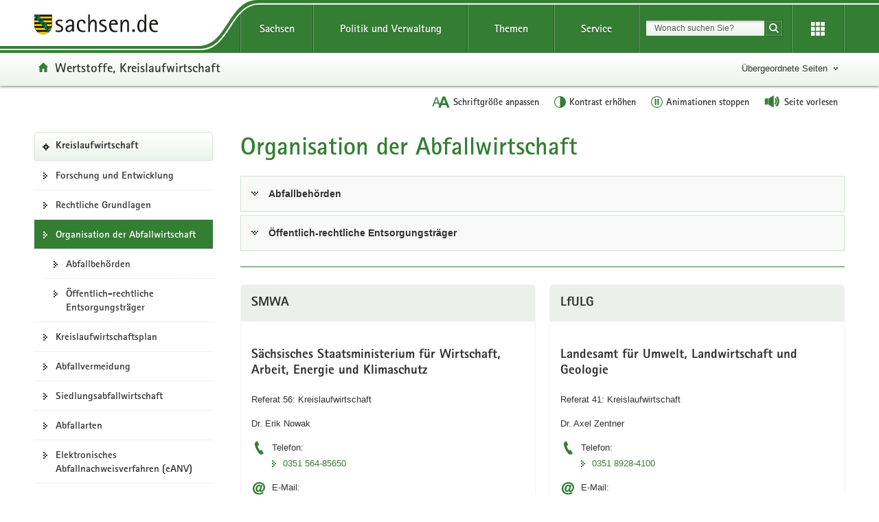

--- FILE ---
content_type: text/html; charset=UTF-8
request_url: https://www.wertstoffe.sachsen.de/organisation-der-abfallwirtschaft-9798.html
body_size: 10566
content:
<!DOCTYPE html>
<html lang="de" class="mod-no-js styleless">
<!-- SeitenID: 9798, ProjectGUID: CAADA7FB61164FD888CDCA153F368D44, LastUpdated: 2026-01-20 12:05:22 -->
<head>
  <meta charset="utf-8">
  <meta http-equiv="X-UA-Compatible" content="IE=edge">
  <title>Organisation der Abfallwirtschaft - Wertstoffe, Kreislaufwirtschaft - sachsen.de</title>
  <meta name="viewport" content="width=device-width, initial-scale=1.0">
  <link rel="shortcut icon" href="https://www.styleguide.sachsen.de/dist/2.26.3/img/favicon.ico" type="image/x-icon">
  <meta name="date" content="2008-06-02 12:38:21">
  <meta name="last-modified" content="2026-01-20 12:05:22">
  <meta name="description" content="">
  <meta name="author" content="Referat Kommunikation und Öffentlichkeitsarbeit">
  <meta name="robots" content="index, follow">
  <meta name="language" content="de">
  <meta name="twitter:card" content="summary">
  <meta property="og:url" content="https://www.wertstoffe.sachsen.de/organisation-der-abfallwirtschaft-9798.html">
  <script type="text/javascript">
    window.projectRoot = 'https://www.styleguide.sachsen.de/dist/2.26.3/';
    window.theme = 'green';
    
    /* projektspezifische Config der GloHea */
    window.glohea = {
        buttons: {
            projectButtons: {},
            RSS: '',
            help: '',
            login: '',
            
        }
    }
    window.additionalComponent = {};
    
    
    
    
    window.nocookie = false;
    
    window.sn_projectPages = {
      datenschutz: 'https://www.sachsen.de/datenschutz.html',
      impressum: 'https://www.sachsen.de/impressum.html',
      barrierefreiheit: 'https://www.sk.sachsen.de/barrierefreiheit-6067.html'
    };
    
    window.customCookies = [];
    
  </script>
  <script src="https://www.styleguide.sachsen.de/dist/2.26.3/js/jquery.js" type="text/javascript"></script>
  <script type="text/javascript" src="https://www.styleguide.sachsen.de/dist/2.26.3/js/additionalComponent.js"></script>
  <script type="text/javascript">
                var loc = window.location,
                    href = loc.href.replace(loc.search, '');
                if(loc.search.length > 0) {
                    var getParams = loc.search.split('&');
                    var getParamsCount = getParams.length;
                    for (var i = 0; i < getParamsCount; i++) {
                        var getParam = getParams[i];
                        getParam = getParam.split('=');
                        getParam[0] = getParam[0].replace('?', '');
                        if(getParam[0] != '_cp' && getParam[0] != '_ptabs') {
                            if(href.indexOf('?') == -1) {
                                href += '?';
                            } else {
                                href += '&';
                            }
                            href += getParam[0]+'='+getParam[1]
                        }
                    }
                }
  </script><!-- Copyright (c) 2000-2024 etracker GmbH. All rights reserved. -->
  <!-- This material may not be reproduced, displayed, modified or distributed -->
  <!-- without the express prior written permission of the copyright holder. -->
  <!-- etracker tracklet 5.0 -->

  <script type="text/javascript">
                var el_url = encodeURI(href);
                var et_pagename = href + '';
                var et_areas = "Wertstoffe, Kreislaufwirtschaft";
  </script>
  <script id="_etLoader" type="text/javascript" charset="UTF-8" data-block-cookies="true" data-secure-code="XdE73b" src="//code.etracker.com/code/e.js" async></script><!-- etracker tracklet 5.0 end -->

  <script type="text/javascript">
                jQuery(document).ready(function() {
                    jQuery('.header-bottom').on('mousedown', '.global-nav-li-second a', function(){
                        ET_Event.click('Headernavi');
                    });
                });
  </script>
  <style type="text/css">
        .styleless * {
          visibility: hidden !important;
        }
  </style>
  <script src="https://www.styleguide.sachsen.de/dist/2.26.3/js/etc/sachsen.config.js?v=1"></script>
</head>
<body class="">
  <noscript>
  <div class="browser-warning" style="visibility: visible !important;padding: 50px 25px;left: 0px;top: 0px;width: 100%;font-weight: bold;position: fixed;z-index: 99999;background-color: rgb(253, 242, 171);">
    <p style="visibility: visible !important;">Anleitung zum aktivieren von JavaScript in verschiedenen Browsern<br>
    <a title="Link öffnet in neuem Fenster" style="visibility: visible !important;" href="https://www.enable-javascript.com/de/" target="_blank">Anleitung zum aktivieren von JavaScript in verschiedenen Browsern</a></p>
  </div></noscript>
  <ul class="list-links list-down list-links-focus">
    <li>
      <a href="#a-glohea" id="firstListElement" class="sr-only sr-only-focusable">Portalübergreifende Navigation</a>
    </li>
    <li>
      <a href="#a-navigation" class="sr-only sr-only-focusable">Portalnavigation</a>
    </li>
    <li>
      <a href="#a-inhaltsbereich" class="sr-only sr-only-focusable">Hauptinhalt</a>
    </li>
    <li>
      <a href="#footer" class="sr-only sr-only-focusable">Footer-Bereich</a>
    </li>
  </ul><!-- Headernavigation -->
  <header id="header" class="glohea glohea-theme-xs-slides glohea-theme-sm-slides glohea-theme-md-dropdown glohea-theme-lg-dropdown">
    <!-- BG = Hintergrund mit Farbwert + links rechts -->
    <div class="container glohea-container">
      <div class="row" style="text-align: right;">
        <a href="https://www.sachsen.de/" title="sachsen.de" class="navbar-brand glohea-brand"><img class="logo svg-img" src="https://www.styleguide.sachsen.de/dist/2.26.3/img/symbols/svg/logo-sachsen.svg" alt="Zur Startseite von www.sachsen.de"></a> <button type="button" class="sn_glohea__button sn_glohea__button--toggle-nav navbar-toggle collapsed" data-toggle="collapse" data-target-on-ready="#glohea-collapse-0" aria-expanded="false" data-element="glohea-mobile-trigger" aria-label="Navigation öffnen" title="Navigation öffnen" aria-controls="glohea-collapse-0"><span class="icon-bar"></span> <span class="icon-bar"></span> <span class="icon-bar"></span> <span class="glyphicon glyphicon-remove"></span></button> <!--
        -->
        <div class="collapse navbar-collapse glohea-level-0-collapse" id="glohea-collapse-0" data-element="glohea-slidescroll">
          <div class="row" data-element="glohea-slidescroll-row">
            <a id="a-glohea" class="sr-only">Portalübergreifende Navigation</a>
            <nav class="glohea-level-1" data-element="glohea-container-wrapper" aria-labelledby="a-glohea">
              <div class="glohea-slide-label glohea-label-right" data-element="triggerCollapseSlider" data-target="global">
                <span class="glyphicon glyphicon-plus"></span><span class="glohea-label">sachsen.de</span>
              </div>
              <div class="glohea-level-1-list" data-element="glohea-item-container" data-type="global">
                <ul class="nav nav-justified">
                  <li class="dropdown glohea-level-1-item" data-element="glohea-level-1-item">
                    <button id="glohea-level-1-link-sachsen" class="dropdown-toggle glohea-level-1-link" data-element="glohea-level-1-link" type="button" data-toggle="collapse" data-target-on-ready="#glohea-collapse-sachsen" aria-expanded="false" aria-controls="glohea-collapse-sachsen">Sachsen</button>
                    <div id="glohea-collapse-sachsen" class="collapse glohea-collapse" data-element="glohea-level-1-collapse" aria-labelledby="glohea-level-1-link-sachsen">
                      <div class="glohea-content-wrapper">
                        <div class="glohea-content-row">
                          <div class="glohea-col-desktop">
                            <ul class="nav list-links">
                              <li>
                                <a href="https://www.sachsen.de/land-leute-freistaat.html">Land, Leute, Freistaat</a>
                              </li>
                              <li>
                                <a href="https://www.sachsen.de/regierung-verwaltung-egovernment.html">Verwaltung, <span lang="en">E-Government</span></a>
                              </li>
                              <li>
                                <a href="https://www.sachsen.de/arbeit-wohnen-verbraucherschutz.html">Arbeit, Wohnen, Verbraucherschutz</a>
                              </li>
                              <li>
                                <a href="https://www.sachsen.de/wirtschaft-technologie-verkehr.html">Wirtschaft, Technologie, Verkehr</a>
                              </li>
                              <li>
                                <a href="https://www.sachsen.de/familie-soziales-gesundheit.html">Familie, Soziales, Gesundheit</a>
                              </li>
                            </ul>
                          </div>
                          <div class="glohea-col-desktop">
                            <ul class="nav list-links">
                              <li>
                                <a href="https://www.sachsen.de/bildung-studium-forschung.html">Bildung, Studium, Forschung</a>
                              </li>
                              <li>
                                <a href="https://www.sachsen.de/kultur-tourismus-sport.html">Kultur, Tourismus, Sport</a>
                              </li>
                              <li>
                                <a href="https://www.sachsen.de/umwelt-landwirtschaft-wald.html">Umwelt, Landwirtschaft, Wald</a>
                              </li>
                              <li>
                                <a href="https://www.sachsen.de/justiz-sicherheit-steuern-finanzen.html">Justiz, Sicherheit, Steuern, Finanzen</a>
                              </li>
                            </ul>
                          </div>
                          <div class="glohea-col-teaser">
                            <div class="media">
                              <div class="media-left"><img class="media-object" src="https://www.styleguide.sachsen.de/dist/2.26.3/img/content/navigation.png" alt="Symbolgrafik"></div>
                              <div class="media-body">
                                <h3>Der Freistaat Sachsen</h3>
                                <p>ist mit etwa vier Millionen Einwohnern das sechstgrößte Bundesland. Landeshauptstadt ist Dresden.</p>
                              </div>
                            </div>
                          </div>
                        </div>
                      </div>
                    </div>
                  </li>
                  <li class="dropdown glohea-level-1-item navbar-portal" data-element="glohea-level-1-item">
                    <button id="glohea-level-1-link-politik" class="dropdown-toggle glohea-level-1-link" data-element="glohea-level-1-link" type="button" data-toggle="collapse" data-target-on-ready="#glohea-collapse-politik" aria-expanded="false" aria-controls="glohea-collapse-politik">Politik&nbsp;und&nbsp;Verwaltung</button>
                    <div id="glohea-collapse-politik" class="collapse glohea-collapse" data-element="glohea-level-1-collapse" aria-labelledby="glohea-level-1-link-politik">
                      <div class="glohea-content-wrapper">
                        <div class="glohea-content-row">
                          <div class="glohea-col-desktop">
                            <span class="glohea-group-label-desktop">Ministerpräsident</span> <span class="glohea-group-label" role="button" data-toggle="collapse" aria-expanded="true" data-target="#collapse-ministerpraesident" data-element="glohea-level-2-link">Ministerpräsident</span>
                            <div id="collapse-ministerpraesident" class="collapse glohea-group">
                              <ul class="nav list-links">
                                <li>
                                  <a href="https://www.ministerpraesident.sachsen.de/index.html">Michael Kretschmer</a>
                                </li>
                                <li>
                                  <a href="https://www.ministerpraesident.sachsen.de/termine-5837.html">Termine</a>
                                </li>
                                <li>
                                  <a href="https://www.ministerpraesident.sachsen.de/bildergalerie-von-michael-kretschmer-5952.html">Galerie</a>
                                </li>
                              </ul>
                            </div><span class="glohea-group-label-desktop">Regierung</span> <span class="glohea-group-label" role="button" data-toggle="collapse" aria-expanded="true" data-target="#collapse-regierung" data-element="glohea-level-2-link">Regierung</span>
                            <div id="collapse-regierung" class="collapse glohea-group">
                              <ul class="nav list-links">
                                <li>
                                  <a href="https://www.staatsregierung.sachsen.de/index.html">Staatsregierung</a>
                                </li>
                                <li>
                                  <a href="https://www.sk.sachsen.de/">Sächsische Staatskanzlei</a>
                                </li>
                                <li>
                                  <a href="https://www.staatsregierung.sachsen.de/regierungsvorhaben.html">Regierungsvorhaben</a>
                                </li>
                              </ul>
                            </div>
                          </div><span class="glohea-group-label" role="button" data-toggle="collapse" aria-expanded="true" data-target="#collapse-ministerien" data-element="glohea-level-2-link">Ministerien</span>
                          <div id="collapse-ministerien" class="collapse glohea-group">
                            <div class="glohea-col-desktop">
                              <span class="glohea-group-label-desktop">Ministerien</span>
                              <ul class="nav list-links">
                                <li>
                                  <a href="https://www.smekul.sachsen.de/">Staatsministerium für Energie, Klimaschutz, Umwelt und Landwirtschaft</a>
                                </li>
                                <li>
                                  <a href="https://www.smf.sachsen.de/">Staatsministerium der Finanzen</a>
                                </li>
                                <li>
                                  <a href="https://www.smi.sachsen.de/">Staatsministerium des Innern</a>
                                </li>
                                <li>
                                  <a href="https://www.justiz.sachsen.de/smj/">Staatsministerium der Justiz und für Demokratie, Europa und Gleichstellung</a>
                                </li>
                                <li>
                                  <a href="https://www.smk.sachsen.de/">Staatsministerium für Kultus</a>
                                </li>
                              </ul>
                            </div>
                            <div class="glohea-col-desktop">
                              <ul class="nav list-links">
                                <li>
                                  <a href="https://www.smr.sachsen.de/">Staatsministerium für Regionalentwicklung</a>
                                </li>
                                <li>
                                  <a href="https://www.sms.sachsen.de/">Staatsministerium für Soziales und Gesellschaftlichen Zusammenhalt</a>
                                </li>
                                <li>
                                  <a href="https://www.smwa.sachsen.de/">Staatsministerium für Wirtschaft, Arbeit und Verkehr</a>
                                </li>
                                <li>
                                  <a href="https://www.smwk.sachsen.de/">Staatsministerium für Wissenschaft, Kultur und Tourismus</a>
                                </li>
                              </ul>
                            </div>
                          </div><span class="glohea-group-label" role="button" data-toggle="collapse" aria-expanded="true" data-target="#collapse-europa" data-element="glohea-level-2-link">Sachsen in Berlin und Europa</span>
                          <div id="collapse-europa" class="collapse glohea-group">
                            <div class="glohea-col-desktop">
                              <span class="glohea-group-label-desktop">Sachsen in Berlin und Europa</span>
                              <ul class="nav list-links">
                                <li>
                                  <a href="https://www.landesvertretung.sachsen.de">Landesvertretung Berlin</a>
                                </li>
                                <li>
                                  <a href="http://www.bxl.sachsen.de/">Sachsen-Verbindungsbüro Brüssel</a>
                                </li>
                                <li>
                                  <a href="https://www.cz.sachsen.de/index.html">Sachsen-Verbindungsbüro Prag</a>
                                </li>
                                <li>
                                  <a href="https://www.pl.sachsen.de/index.html">Sachsen-Verbindungsbüro Breslau</a>
                                </li>
                              </ul>
                            </div>
                          </div>
                        </div>
                      </div>
                    </div>
                  </li>
                  <li class="dropdown glohea-level-1-item" data-element="glohea-level-1-item">
                    <button id="glohea-level-1-link-themen" class="dropdown-toggle glohea-level-1-link" data-element="glohea-level-1-link" type="button" data-toggle="collapse" data-target-on-ready="#glohea-collapse-themen" aria-expanded="false" aria-controls="glohea-collapse-themen">Themen</button>
                    <div id="glohea-collapse-themen" class="collapse glohea-collapse" data-element="glohea-level-1-collapse" aria-labelledby="glohea-level-1-link-themen">
                      <div class="glohea-content-wrapper">
                        <div class="glohea-content-row">
                          <div class="glohea-col-desktop">
                            <span class="glohea-group-label-desktop">Themenauswahl</span>
                            <ul class="nav list-links">
                              <li>
                                <a href="https://www.arbeit.sachsen.de">Arbeit</a>
                              </li>
                              <li>
                                <a href="https://www.asylinfo.sachsen.de/">Asyl</a>
                              </li>
                              <li>
                                <a href="http://www.bildung.sachsen.de">Bildung</a>
                              </li>
                              <li>
                                <a href="http://www.demografie.sachsen.de">Demografie</a>
                              </li>
                              <li>
                                <a href="http://www.familie.sachsen.de">Familie</a>
                              </li>
                            </ul>
                          </div>
                          <div class="glohea-col-desktop">
                            <ul class="nav list-links">
                              <li>
                                <a href="http://www.finanzamt.sachsen.de">Finanzamt</a>
                              </li>
                              <li>
                                <a href="http://www.forschung.sachsen.de">Forschung</a>
                              </li>
                              <li>
                                <a href="http://www.gesunde.sachsen.de">Gesundheit</a>
                              </li>
                              <li>
                                <a href="https://www.justiz.sachsen.de">Justiz</a>
                              </li>
                              <li>
                                <a href="https://www.landwirtschaft.sachsen.de">Landwirtschaft</a>
                              </li>
                            </ul>
                          </div>
                          <div class="glohea-col-desktop">
                            <ul class="nav list-links">
                              <li>
                                <a href="http://www.moderneverwaltung.sachsen.de">Moderne Verwaltung</a>
                              </li>
                              <li>
                                <a href="http://www.polizei.sachsen.de">Polizei</a>
                              </li>
                              <li>
                                <a href="https://www.recht.sachsen.de">Recht</a>
                              </li>
                              <li>
                                <a href="http://www.schule.sachsen.de">Schule</a>
                              </li>
                              <li>
                                <a href="https://www.statistik.sachsen.de">Statistik</a>
                              </li>
                            </ul>
                          </div>
                          <div class="glohea-col-desktop">
                            <ul class="nav list-links">
                              <li>
                                <a href="http://www.steuern.sachsen.de">Steuern</a>
                              </li>
                              <li>
                                <a href="http://www.studieren.sachsen.de">Studium</a>
                              </li>
                              <li>
                                <a href="https://www.tds.sachsen.de">Tag der Sachsen</a>
                              </li>
                              <li>
                                <a href="https://www.umwelt.sachsen.de">Umwelt</a>
                              </li>
                              <li>
                                <a href="https://www.themen.sachsen.de/">Weitere Themen von A-Z</a>
                              </li>
                            </ul>
                          </div>
                        </div>
                      </div>
                    </div>
                  </li>
                  <li class="dropdown glohea-level-1-item" data-element="glohea-level-1-item">
                    <button id="glohea-level-1-link-service" class="dropdown-toggle glohea-level-1-link" data-element="glohea-level-1-link" type="button" data-toggle="collapse" data-target-on-ready="#glohea-collapse-buergerservice" aria-expanded="false" aria-controls="glohea-collapse-buergerservice">Service</button>
                    <div id="glohea-collapse-buergerservice" class="collapse glohea-collapse" data-element="glohea-level-1-collapse" aria-labelledby="glohea-level-1-link-service">
                      <div class="glohea-content-wrapper">
                        <div class="glohea-content-row">
                          <span class="glohea-group-label" role="button" data-toggle="collapse" aria-expanded="true" data-target="#collapse-service" data-element="glohea-level-2-link">Serviceportale</span>
                          <div id="collapse-service" class="collapse glohea-group">
                            <div class="glohea-col-desktop">
                              <span class="glohea-group-label-desktop">Serviceportale</span>
                              <ul class="nav list-links">
                                <li>
                                  <a href="http://www.amt24.sachsen.de/">Amt24</a>
                                </li>
                                <li>
                                  <a href="http://www.list.smwa.sachsen.de/sperr-app-bis/de.novasib.sperr.gwt.app.Bis/Bis.jsp">Baustellenkarte</a>
                                </li>
                                <li>
                                  <a href="https://www.dialog.sachsen.de/">Beteiligung in Sachsen</a>
                                </li>
                                <li>
                                  <a href="https://antragsmanagement.sachsen.de/ams/elba">elba.sax</a>
                                </li>
                                <li>
                                  <a href="https://www.steuern.sachsen.de/elektronische-lohnsteuerkarte-3972.html">ELStAM - elektronische Lohnsteuerkarte</a>
                                </li>
                                <li>
                                  <a href="https://www.steuern.sachsen.de/elektronische-steuererklarung-3974.html">ELSTER - elektronische Steuererklärung</a>
                                </li>
                              </ul>
                            </div>
                            <div class="glohea-col-desktop">
                              <ul class="nav list-links">
                                <li>
                                  <a href="https://www.evergabe.sachsen.de/NetServer">E-Vergabe</a>
                                </li>
                                <li>
                                  <a href="http://www.foerderung.sachsen.de/">Fördermitteldatenbank (FÖMISAX)</a>
                                </li>
                                <li>
                                  <a href="https://amt24.sachsen.de/web/guest/leistung/-/sbw/Fahrzeug+online+an+um+oder+abmelden+Internetbasierte+Fahrzeugzulassung+iKfz-6002155-leistung-0">iKFZ</a>
                                </li>
                                <li>
                                  <a href="https://www.immobilien.sachsen.de/">Immobilien</a>
                                </li>
                                <li>
                                  <a href="https://hochwasserzentrum.sachsen.de/">Landeshochwasserzentrum</a>
                                </li>
                                <li>
                                  <a href="https://lehrer-werden-in-sachsen.de/">Lehrer werden</a>
                                </li>
                              </ul>
                            </div>
                            <div class="glohea-col-desktop">
                              <ul class="nav list-links">
                                <li>
                                  <a href="https://www.medienservice.sachsen.de/">Medienservice</a>
                                </li>
                                <li>
                                  <a href="http://www.newsletter.sachsen.de/">Newsletter</a>
                                </li>
                                <li>
                                  <a href="https://amt24.sachsen.de/zufi/lebenslagen/5000698">Notfall- und Notrufnummern</a>
                                </li>
                                <li>
                                  <a href="https://www.polizei.sachsen.de/onlinewache/onlinewache.aspx">Online-Wache / Anzeige erstatten</a>
                                </li>
                                <li>
                                  <a href="https://www.publikationen.sachsen.de/">Publikationen</a>
                                </li>
                              </ul>
                            </div>
                            <div class="glohea-col-desktop">
                              <ul class="nav list-links">
                                <li>
                                  <a href="https://www.revosax.sachsen.de/">Recht- und Vorschriftenverwaltung (REVOSAX)</a>
                                </li>
                                <li>
                                  <a href="https://schuldatenbank.sachsen.de/">Schuldatenbank</a>
                                </li>
                                <li>
                                  <a href="https://www.karriere.sachsen.de/">Stellenangebote</a>
                                </li>
                                <li>
                                  <a href="https://www.polizei.sachsen.de/de/vwdmeldungen.asp">Verkehrswarnmeldungen</a>
                                </li>
                                <li>
                                  <a href="http://www.zvg-portal.de/">Zwangsversteigerungen</a>
                                </li>
                              </ul>
                            </div>
                          </div>
                        </div>
                      </div>
                    </div>
                  </li>
                </ul>
              </div>
              <div class="glohea-slide-greyback" data-element="glohea-greyback"></div>
            </nav><!--<script type="text/json" data-element="global-header-data"></script>-->
          </div>
        </div><!-- /.navbar-collapse --><!--

        --> <button id="glohea-btn-search" class="sn_glohea__button sn_glohea__button--toggle-search" type="button" data-toggle="collapse" aria-haspopup="true" aria-expanded="false" data-target="#collapse-search-slider" data-element="glohea-search-collapse-trigger" title="Suche öffnen" aria-controls="collapse-search-slider"><i aria-label="Suche öffnen" class="sn-icon sn-icon-search-white sn-icon-center"></i></button> <!--
        -->
        <form class="glohea-form" role="search" action="/suche.html" method="get" data-element="glohea-search">
          <!--navbar-element-slider-->
          <input type="hidden" name="bereich" value="Umwelt, Landwirtschaft, Wald"> <input type="hidden" name="portal" value="Wertstoffe, Kreislaufwirtschaft">
          <div id="collapse-search-slider" class="collapse collapse-small collapse-search" aria-labelledby="glohea-btn-search">
            <div class="form-group">
              <label for="glohea-search" class="sr-only">Suchbegriff</label> <input id="glohea-search" name="searchTerm" type="text" class="form-control input-search" placeholder="Wonach suchen Sie?" data-suggest="https://search.sachsen.de/genericsearch-api/suggest" autocomplete="off" title="Suchbegriff" aria-autocomplete="list" role="combobox" aria-haspopup="listbox">
            </div><button type="submit" class="btn btn-search-submit sn-icon sn-icon-search-white sn-icon-center" title="Suche starten"><span class="sr-only">Suche starten</span></button>
          </div>
        </form><!--

        --> <button id="glohea-btn-tools" class="sn_glohea__button sn_glohea__button--last" type="button" data-toggle="collapse" aria-haspopup="true" aria-expanded="false" data-target="#collapse-tools" data-element="glohea-tools-collapse-trigger" title="Erweiterungen" aria-controls="collapse-tools" aria-label="Erweiterungen öffnen"><i class="sn-icon sn-icon-app-menu-white sn-icon-center"></i></button>
        <div class="glohea-tools">
          <div id="collapse-tools" class="collapse collapse-small collapse-tools" aria-labelledby="glohea-btn-tools">
            <div class="container-tools">
              <ul class="row" data-element="glohea-tools"></ul>
            </div>
          </div>
        </div>
        <div class="row glohea-deko-row">
          <div id="portal-title" class="portal-link glohea-deko-left" data-element="glohea-deco-left">
            <span class="sr-only">Portal:</span> <a href="/index.html" class="sn-icon sn-icon-home icon-home">Wertstoffe, Kreislaufwirtschaft</a>
          </div><!-- 4A7B13AD5C984CF99E5041B80A92ED10 - 66FAE97FD6C547D8B70F2E1788CFE944 -->
          <div class="themenbaum-wrapper" data-element="glohea-themenbaum">
            <div class="themenbaum dropdown glohea-deko-right" data-element="glohea-deco-right">
              <button type="button" id="button-themenbaum" class="button-themenbaum hidden-xs hidden-sm" data-toggle="collapse" data-target="#themenbaum-container" aria-expanded="false" aria-controls="themenbaum-container" aria-haspopup="true">Übergeordnete Seiten</button>
            </div>
          </div>
          <div class="glohea-bitv-buttons" data-element="glohea-bitv-button-wrapper"></div>
        </div>
      </div>
    </div>
  </header>
  <script type="text/javascript">
  jQuery('.glohea').on('click', '[data-target-on-ready]', function(e) {
    window.attemptedGloheaOnLoad = $(e.target);
    jQuery('body').addClass('glohea-loading');
  });
  </script>
  <nav id="themenbaum-container" class="collapse nav-themenbaum" aria-labelledby="button-themenbaum" data-element="glohea-themenbaum-container">
    <ul class="list-links">
      <li>
        <a href="https://www.sachsen.de/umwelt-landwirtschaft-wald.html" class="portal">Umwelt, Landwirtschaft, Wald</a>
      </li>
      <li>
        <a href="https://www.umwelt.sachsen.de/index.html" class="portal">Umwelt</a>
      </li>
    </ul>
  </nav>
  <div id="main" class="main main-layout-1-3-0">
    <div class="main-container">
      <div class="row">
        <!-- aside left -->
        <div id="main-sidebar-left" class="sidebar sidebar-left">
          <div class="row">
            <div class="col">
              <div class="box box-nav-portal" data-plugin="affix-navi" id="contentnav-portal">
                <a id="a-navigation" class="sr-only">Portalnavigation</a>
                <div class="box-header">
                  <a href="/index.html" class="portal">Kreislaufwirtschaft</a>
                </div>
                <div class="box-body">
                  <nav class="nav nav-portal" data-element="nav-portal" aria-labelledby="a-navigation">
                    <ul class="list-links">
                      <li>
                        <a href="/forschung-und-entwicklung-30968.html">Forschung und Entwicklung</a>
                      </li>
                      <li>
                        <a href="/rechtliche-grundlagen-9546.html">Rechtliche Grundlagen</a>
                      </li>
                      <li class="active" aria-current="page">
                        <span class="active-label"><strong style="font-weight: normal;">Organisation der Abfallwirtschaft</strong></span>
                        <ul class="list-links">
                          <li>
                            <a href="/abfallbehoerden-30978.html">Abfallbehörden</a>
                          </li>
                          <li>
                            <a href="/oeffentlich-rechtliche-entsorgungstraeger-30977.html">Öffentlich-rechtliche Entsorgungsträger</a>
                          </li>
                        </ul>
                      </li>
                      <li>
                        <a href="/kreislaufwirtschaftsplan-9821.html">Kreislaufwirtschaftsplan</a>
                      </li>
                      <li>
                        <a href="/abfallvermeidung-9750.html">Abfallvermeidung</a>
                      </li>
                      <li>
                        <a href="/kommunale-abfallwirtschaft-9877.html">Siedlungsabfallwirtschaft</a>
                      </li>
                      <li>
                        <a href="/abfallarten-9595.html">Abfallarten</a>
                      </li>
                      <li>
                        <a href="/elektronisches-abfallnachweisverfahren-eanv-9539.html">Elektronisches Abfallnachweisverfahren (eANV)</a>
                      </li>
                      <li>
                        <a href="/einstufung-von-abfallen-9736.html">Einstufung von Abfällen</a>
                      </li>
                      <li>
                        <a href="/deponien-und-entsorgungsanlagen-9832.html">Deponien und Entsorgungsanlagen</a>
                      </li>
                    </ul>
                  </nav>
                </div>
              </div>
            </div>
          </div>
        </div>
        <div id="main-content-wrapper" class="content-wrapper">
          <div class="row">
            <!-- Wird in Targetcontainer-Seiten genutzt -->
            <main id="main-content" class="content">
              <a id="a-inhaltsbereich" class="sr-only">Hauptinhalt</a>
              <h1 id="page-title">Organisation der Abfallwirtschaft</h1><!-- alt+0173 -->
              <!-- content -->
              <div class="panel-group" id="a-30956" aria-multiselectable="true">
                <div id="panel-30957" class="panel panel-default">
                  <div class="panel-heading" id="heading-content-30957">
                    <h2 class="panel-title"><a class="collapsed" data-toggle="collapse" href="#collapse-content-30957" aria-expanded="false" aria-controls="collapse-content-30957">Abfallbehörden</a></h2>
                  </div>
                  <div id="collapse-content-30957" class="panel-collapse collapse" role="regionta" aria-labelledby="heading-content-30957">
                    <div class="text-col">
                      <p>Abfallbehörden sind in Sachsen gemäß § 19 SächsKrWBodSchG</p>
                      <ul>
                        <li>das <a href="https://www.smwa.sachsen.de/">Staatsministerium für Wirtschaft, Arbeit, Energie und Klimaschutz</a> (SMWA) als oberste Abfallbehörde,
                        </li>
                        <li>die&nbsp;<a href="https://www.lds.sachsen.de/index.asp?ID=4322&amp;art_param=364">Landesdirektion&nbsp;Sachsen</a> (LDS)&nbsp;als höhere Abfallbehörde,
                        </li>
                        <li>die <a href="https://www.verwaltungsatlas.sachsen.de/kommunalverwaltung-4002.html">Landkreise&nbsp;und Kreisfreien Städte</a>&nbsp;als untere Abfallbehörden.
                        </li>
                      </ul>
                      <p>Das Landesamt für Umwelt, Landwirtschaft und Geologie ist besondere Abfall- und Bodenschutzbehörde, auch als technische Fachbehörde zur fachlichen Beratung und Unterstützung der obersten Abfall- und Bodenschutzbehörde.</p>
                      <p>Das Sächsische Oberbergamt ist an Stelle der allgemeinen Abfall- und Bodenschutzbehörden sachlich zuständig für den Vollzug abfall- und bodenschutzrechtlicher Vorschriften mit Ausnahme der §§ 49 bis 51 des Kreislaufwirtschaftsgesetzes und der Nachweisverordnung, soweit der Bergaufsicht unterliegende Betriebe und unterirdische Hohlräume betroffen sind.</p>
                      <p>Die konkreten Zuständigkeiten sind in der zugehörigen Zuständigkeitsverordnung des SMEKUL beschrieben (siehe <a href="https://www.revosax.sachsen.de/vorschrift/18305-SaechsKrWBodSchZuVO" target="_blank">SächsKrWBodSchZuVO</a>).</p>
                    </div>
                  </div>
                </div>
                <div id="panel-30958" class="panel panel-default">
                  <div class="panel-heading" id="heading-content-30958">
                    <h2 class="panel-title"><a class="collapsed" data-toggle="collapse" href="#collapse-content-30958" aria-expanded="false" aria-controls="collapse-content-30958">Öffentlich-rechtliche Entsorgungsträger</a></h2>
                  </div>
                  <div id="collapse-content-30958" class="panel-collapse collapse" role="regionta" aria-labelledby="heading-content-30958">
                    <div class="text-col">
                      <p>Die Landkreise und Kreisfreien Städte sowie die nach §&nbsp;3 Abs. 1 SächsKrWBodSchG gebildeten Abfallverbände sind - jeweils im Rahmen ihrer Aufgaben - öffentlich-rechtliche Entsorgungsträger im Sinne von § 17 Abs. 1 Satz 1 KrWG.</p>
                      <p>Die öffentlich-rechtlichen Entsorgungsträger haben die in ihrem Gebiet angefallenen und überlassenen Abfälle aus privaten Haushaltungen und Abfälle zur Beseitigung aus anderen Herkunftsbereichen zu verwerten oder zu beseitigen.</p>
                      <p>Die öffentlich-rechtlichen Entsorgungsträger sind verpflichtet, folgende in ihrem Gebiet in privaten Haushaltungen angefallenen und überlassenen Abfälle insbesondere gemäß Maßgaben des § 9 KrWG getrennt zu sammeln:</p>
                      <ol>
                        <li>Bioabfälle</li>
                        <li>Kunststoffabfälle</li>
                        <li>Metallabfälle</li>
                        <li>Papierabfälle</li>
                        <li>Glas</li>
                        <li>Textilabfälle</li>
                        <li>Sperrmüll</li>
                        <li>gefährliche Abfälle.</li>
                      </ol>
                      <p>Die öffentlich-rechtlichen Entsorgungsträger haben Abfallwirtschaftskonzepte und Abfallbilanzen über die Verwertung, insbesondere die Vorbereitung zur Wiederverwendung und das Recycling, und die Beseitigung der in ihrem Gebiet anfallenden und ihnen zu überlassenden Abfälle zu erstellen.</p>
                      <p>Durch die Zusammenschlüsse zu Abfallverbänden können die abfallwirtschaftlichen Aufgaben mit entscheidenden organisatorischen und wirtschaftlichen Vorteilen wahrgenommen werden. Dies betrifft neben der regionalbezogenen Konzeption der Abfallwirtschaft, insbesondere die Ertüchtigung bestehender Anlagen und die Schaffung neuer Infrastruktureinrichtungen.</p>
                      <p>Das SächsKrWBodSchG&nbsp;weist den Abfallverbänden als Aufgabe zu, die Abfall­wirtschaftskonzepte und Abfallbilanzen über Art, Menge, Herkunft und Verbleib der Abfälle für das Verbandsgebiet zu erstellen sowie die Abfall­entsorgungsanlagen in diesem Gebiet zu errichten und zu betreiben.</p>
                    </div>
                    <div id="a-30959" class="row">
                      <h3>Öffentlich-rechtliche Entsorgungsträger in Sachsen</h3>
                      <div class="clearfix"></div>
                      <figure class="figure-col figure-col-left size-xs-full figure-float">
                        <noscript><img class="media-object" src="/img/abfall/2013_Abfallverbaende_Sachsen_rdax_87_rdax_87s.jpg" alt=""></noscript> <img class="media-object hidden-no-js" src="[data-uri]" alt="" data-src="/img/abfall/2013_Abfallverbaende_Sachsen_rdax_87_rdax_780x585_87s.jpg" data-src-maxwidth="960" data-srcset="/img/abfall/2013_Abfallverbaende_Sachsen_rdax_87_rdax_90x67_87s.jpg 90w, /img/abfall/2013_Abfallverbaende_Sachsen_rdax_87_rdax_260x195_87s.jpg 260w, /img/abfall/2013_Abfallverbaende_Sachsen_rdax_87_rdax_445x334_87s.jpg 445w, /img/abfall/2013_Abfallverbaende_Sachsen_rdax_87_rdax_780x585_87s.jpg 780w, /img/abfall/2013_Abfallverbaende_Sachsen_rdax_87_rdax_87s.jpg 960w, /img/abfall/2013_Abfallverbaende_Sachsen_rdax_87_rdax_87s.jpg 960w, /img/abfall/2013_Abfallverbaende_Sachsen_rdax_87_rdax_87s.jpg 960w" data-grid-image="true" data-size="figure-col-left size-xs-full">
                        <figcaption>
                          <span class="media-caption">Abbildung: Abfallverbände in Sachsen (Stand Januar 2014)&nbsp;</span> <span class="media-copy">©&nbsp;LfULG</span>
                        </figcaption>
                      </figure>
                    </div>
                    <div id="a-30960"></div>
                    <script>
                    window.additionalComponent.load('linklist').then(function () {
                    $("[data-component='linklist-30960']").sn_linklist();
                    });
                    </script>
                    <ul class="list-links" data-component="linklist-30960"></ul>
                    <div id="a-30963"></div>
                    <script>
                    window.additionalComponent.load('linklist').then(function () {
                    $("[data-component='linklist-30963']").sn_linklist();
                    });
                    </script>
                    <ul class="list-links" data-component="linklist-30963">
                      <div id="a-28398"></div>
                      <script>
                      window.additionalComponent.load('linklist').then(function () {
                      $("[data-component='linklist-28398']").sn_linklist();
                      });
                      </script>
                      <ul class="list-links" data-component="linklist-28398">
                        <li>
                          <a href="http://www.awvc.de/" onmousedown="_etracker.sendEvent(new et_LinkEvent('http://www.awvc.de/','Abfallwirtschaftsverband Chemnitz (AWVC) '))">Abfallwirtschaftsverband Chemnitz (AWVC)</a>
                        </li>
                        <li>
                          <a href="http://www.ravon.de/inhalt/" onmousedown="_etracker.sendEvent(new et_LinkEvent('http://www.ravon.de/inhalt/','Regionaler Abfallverband Oberlausitz-Niederschlesien (RAVON) '))">Regionaler Abfallverband Oberlausitz-Niederschlesien (RAVON)</a>
                        </li>
                        <li>
                          <a href="http://www.zaoe.de/index.php" onmousedown="_etracker.sendEvent(new et_LinkEvent('http://www.zaoe.de/index.php','Zweckverband Abfallwirtschaft Oberes Elbtal (ZAOE) '))">Zweckverband Abfallwirtschaft Oberes Elbtal (ZAOE)</a>
                        </li>
                        <li>
                          <a href="http://www.za-sws.de/" onmousedown="_etracker.sendEvent(new et_LinkEvent('http://www.za-sws.de/','Zweckverband Abfallwirtschaft Südwestsachsen (ZAS) '))">Zweckverband Abfallwirtschaft Südwestsachsen (ZAS)</a>
                        </li>
                        <li>
                          <a href="http://www.zaw-sachsen.de" onmousedown="_etracker.sendEvent(new et_LinkEvent('http://www.zaw-sachsen.de','Zweckverband Abfallwirtschaft Westsachsen (ZAW) '))">Zweckverband Abfallwirtschaft Westsachsen (ZAW)</a>
                        </li>
                      </ul>
                    </ul>
                  </div>
                </div>
              </div>
              <div class="divider">
                &nbsp;
              </div>
              <div id="a-31019" class="row row-2-cols row-equal-height">
                <div class="col">
                  <div id="a-31022" class="box box-bordered">
                    <h2 class="box-header">SMWA</h2>
                    <div class="box-body">
                      <div id="a-9548"></div>
                      <h3>Sächsisches Staatsministerium für Wirtschaft, Arbeit, Energie und Klimaschutz</h3>
                      <p class="contact contact-title"><span class="contact-content">Referat 56: Kreislaufwirtschaft</span></p>
                      <p class="contact contact-title"><span class="contact-content">Dr. Erik Nowak</span></p>
                      <p class="contact contact-phone">Telefon: <span class="contact-content"><a href="tel:035156485650">0351 564-85650</a></span></p>
                      <p class="contact contact-mail">E-Mail: <span class="contact-content"><a href="mailto:Erik.Nowak@smwa.sachsen.de">Erik.Nowak@smwa.sachsen.de</a></span></p>
                      <div class="contact-spacer"></div>
                    </div>
                  </div>
                </div>
                <div class="col">
                  <div id="a-31021" class="box box-bordered">
                    <h2 class="box-header">LfULG</h2>
                    <div class="box-body">
                      <div id="a-31557"></div>
                      <h3>Landesamt für Umwelt, Landwirtschaft und Geologie</h3>
                      <p class="contact contact-title"><span class="contact-content">Referat 41: Kreislaufwirtschaft</span></p>
                      <p class="contact contact-title"><span class="contact-content">Dr. Axel Zentner</span></p>
                      <p class="contact contact-phone">Telefon: <span class="contact-content"><a href="tel:035189284100">0351 8928-4100</a></span></p>
                      <p class="contact contact-mail">E-Mail: <span class="contact-content"><a href="mailto:Axel.Zentner@lfulg.sachsen.de">Axel.Zentner@lfulg.sachsen.de</a></span></p>
                      <div class="contact-spacer"></div>
                    </div>
                  </div>
                </div>
              </div><!--
<style>
    .row-2-cols .RD_DropZoneItem:not(.row-equal-height .RD_DropZoneItem),
    .row-3-cols .RD_DropZoneItem:not(.row-equal-height .RD_DropZoneItem)
{
    padding-right: 10px;
    padding-left: 10px;
    display: inline-block;
    vertical-align: top;    
    .col {
        height: 100%;
    }
}

.row-3-cols .RD_DropZoneItem:not(.row-equal-height .RD_DropZoneItem)
{
    width: 33.33333333%;
}

.row-2-cols .RD_DropZoneItem:not(.row-equal-height .RD_DropZoneItem)
{
    width: 50%;
}
</style>
-->
               <a href="#header" class="link-scroll-to-top" data-scroll-to-top="" title="zurück zum Seitenanfang"><img class="svg-img" src="https://www.styleguide.sachsen.de/dist/2.26.3/themes/white/img/svg/icon-totop.svg" alt="zurück zum Seitenanfang"></a>
            </main><!-- aside right -->
          </div>
        </div>
      </div>
    </div>
  </div>
  <footer id="footer" class="footer">
    <a id="a-footer" class="sr-only">Footer-Bereich</a>
    <div class="footer-content container">
      <div class="row panel-group accordion-enabled" id="accordion-footer" role="tablist" aria-labelledby="a-footer" aria-multiselectable="true">
        <div class="footer-col panel panel-default col-sm-40">
          <div class="panel-heading" role="tab" id="headingFooter1">
            <div class="hdl-4 panel-title">
              <h2 class="hidden-xs h4">Herausgeber</h2><button class="visible-xs btn btn-footer" type="button" data-toggle="collapse" data-target="#collapseFooter1" aria-expanded="false" aria-controls="collapseFooter1" data-parent="#accordion-footer">Herausgeber</button>
            </div>
          </div>
          <div id="collapseFooter1" class="panel-collapse collapse in" role="tabpanel" aria-labelledby="headingFooter1">
            <div class="panel-body">
              <div class="media owner vcard">
                <div class="pull-left owner-img"><img class="svg-img" src="https://www.styleguide.sachsen.de/dist/2.26.3/img/symbols/svg/logo-sachsen-emblem.svg" alt="Wappen vom Freistaat Sachsen"></div>
                <address class="media-body owner-text">
                  <p class="owneradress"><a class="url fn org" href="">Sächsisches Staatsministerium für Wirtschaft, Arbeit, Energie und Klimaschutz</a> <span class="adr"><span class="street-address">Wilhelm-Buck-Straße 2</span><br>
                  <span class="postal-code">01097</span> <span class="locality">Dresden</span></span></p>
                  <table class="table-unstyled" role="none presentation">
                    <tbody>
                      <tr class="tel">
                        <td class="type">Telefon:&nbsp;</td>
                        <td class="value"><span class="nobr"><a href="tel:+493515640">+49 351 564-0</a></span></td>
                      </tr>
                      <tr class="tel">
                        <td class="type">Telefax:&nbsp;</td>
                        <td class="value"><span class="nobr">+49 351 451008-8999</span></td>
                      </tr>
                      <tr>
                        <td>E-Mail:&nbsp;</td>
                        <td>
                          <a href="mailto:info@smwa.sachsen.de" class="email">info@smwa.sachsen.de</a>
                        </td>
                      </tr>
                    </tbody>
                  </table>
                </address>
              </div>
            </div>
          </div>
          <div class="col-wing col-wing-link-to-top visible-sm"></div>
        </div>
        <div class="clearfix visible-sm"></div>
        <div class="footer-col panel panel-default">
          <div class="panel-heading" role="tab" id="headingFooter2">
            <div class="hdl-4 panel-title">
              <h2 class="hidden-xs h4">Service</h2><button class="visible-xs btn btn-footer" type="button" data-toggle="collapse" data-target="#collapseFooter2" aria-expanded="false" aria-controls="collapseFooter2" data-parent="#accordion-footer">Service</button>
            </div>
          </div>
          <div id="collapseFooter2" class="panel-collapse collapse in" role="tabpanel" aria-labelledby="headingFooter2">
            <div class="panel-body">
              <ul class="list-links">
                <li>
                  <a href="/ubersicht.html">Übersicht</a>
                </li>
                <li>
                  <a href="https://www.smwa.sachsen.de/impressum-4204.html" target="_blank">Impressum</a>
                </li>
                <li>
                  <a href="https://www.smwa.sachsen.de/kontakt-3973.html" target="_blank">Kontakt</a>
                </li>
                <li>
                  <a href="/suche.html">Suche</a>
                </li>
                <li>
                  <a href="http://www.sachsen.de/datenschutz.html">Datenschutz</a>
                </li>
                <li>
                  <a href="https://www.smwa.sachsen.de/erklaerung-zur-barrierefreiheit-4202.html" target="_blank">Barrierefreiheit</a>
                </li>
              </ul>
            </div>
          </div>
        </div>
        <div class="footer-col panel panel-default">
          <div class="panel-heading" role="tab" id="headingFooter3">
            <div class="hdl-4 panel-title">
              <h2 class="hidden-xs h4">Verwandte Portale</h2><button class="visible-xs btn btn-footer" type="button" data-toggle="collapse" data-target="#collapseFooter3" aria-expanded="false" aria-controls="collapseFooter3" data-parent="#accordion-footer">Verwandte Portale</button>
            </div>
          </div>
          <div id="collapseFooter3" class="panel-collapse collapse in" role="tabpanel" aria-labelledby="headingFooter3">
            <div class="panel-body">
              <ul class="list-links">
                <li>
                  <a href="http://www.lfulg.sachsen.de/">Landesamt für Umwelt, Landwirtschaft und Geologie (LfULG)</a>
                </li>
                <li>
                  <a href="http://www.sbs.sachsen.de/">Staatsbetrieb Sachsenforst (SBS)</a>
                </li>
                <li>
                  <a href="https://www.wasserwirtschaft.sachsen.de">Landestalsperrenverwaltung (LTV)</a>
                </li>
                <li>
                  <a href="http://www.bful.sachsen.de/">Staatliche Betriebsgesellschaft für Umwelt und Landwirtschaft (BfUL)</a>
                </li>
                <li>
                  <a href="http://www.saechsische-gestuetsverwaltung.de/">Sächsische Gestütsverwaltung (SGV)</a>
                </li>
                <li>
                  <a href="http://www.lanu.de/">Sächsische Landesstiftung Natur und Umwelt (LANU)</a>
                </li>
              </ul>
            </div>
          </div>
        </div>
        <div class="footer-col panel panel-default">
          <div class="panel-heading" role="tab" id="headingFooter4">
            <div class="hdl-4 panel-title">
              <h2 class="hidden-xs h4">Seite empfehlen</h2><button class="visible-xs btn btn-footer" type="button" data-toggle="collapse" data-target="#collapseFooter4" aria-expanded="false" aria-controls="collapseFooter4" data-parent="#accordion-footer">Seite empfehlen</button>
            </div>
          </div>
          <div id="collapseFooter4" class="panel-collapse collapse in" role="tabpanel" aria-labelledby="headingFooter4">
            <div class="panel-body">
              <ul class="list-links">
                <li>
                  <a target="_blank" rel="nofollow" title="X (vormals Twitter)" class="social social-twitter" href="https://twitter.com/intent/tweet?url=http://www.sachsen.de/" data-sl-url-tpl="https://twitter.com/intent/tweet?url={url}"><span lang="de">X (vormals Twitter)</span></a>
                </li>
                <li>
                  <a rel="nofollow" title="E-Mail" class="social social-mail" href="mailto:?subject=Empfehlung%20aus%20dem%20Internetauftritt%20des%20Freistaats%20Sachsen&amp;body=Der%20nachfolgende%20Inhalt%20k%c3%b6nnte%20f%c3%bcr%20Sie%20interessant%20sein:%20http://www.sachsen.de/index.jsp" data-sl-url-tpl="mailto:?subject=Empfehlung%20aus%20dem%20Internetauftritt%20des%20Freistaats%20Sachsen&amp;body=Der%20nachfolgende%20Inhalt%20k%c3%b6nnte%20f%c3%bcr%20Sie%20interessant%20sein:%20{url}">E-Mail</a>
                </li>
              </ul>
            </div>
          </div>
        </div>
      </div>
    </div>
  </footer>
  <div class="image-preloader"></div>
  <script type="text/javascript" src="https://www.styleguide.sachsen.de/dist/2.26.3/js/skriptVendor.js"></script> 
  <script type="text/javascript">

        
        $(window).on('load', function() {
            // # CSS
            
            $.getCSS({
               href: 'https://www.styleguide.sachsen.de/dist/2.26.3/css/vendor.css'
            });
            
            
            $.getCSS({
               href: 'https://www.styleguide.sachsen.de/dist/2.26.3/themes/green/css/chrome.css',
               'data-element': "theme-stylesheet"
            }).then(function() {
                // # JS
                $.ajaxSetup({
                    cache: true
                });
                return $.getScript('https://www.styleguide.sachsen.de/dist/2.26.3/js/sachsen.js')
                    
                        .fail(function(jqxhr, settings, exception) {
                            throw new Error(exception);
                        });
            });
            $.getCSS({
               href: 'https://www.styleguide.sachsen.de/dist/2.26.3/css/print.css',
               media: 'print'
            });
        });
  </script>
</body>
</html>


--- FILE ---
content_type: text/javascript
request_url: https://www.styleguide.sachsen.de/dist/2.26.3/_linklist/js/linklist.js?_v=2.26.3&_=1769120871503
body_size: 0
content:
'use strict';

var _createClass = function () { function defineProperties(target, props) { for (var i = 0; i < props.length; i++) { var descriptor = props[i]; descriptor.enumerable = descriptor.enumerable || false; descriptor.configurable = true; if ("value" in descriptor) descriptor.writable = true; Object.defineProperty(target, descriptor.key, descriptor); } } return function (Constructor, protoProps, staticProps) { if (protoProps) defineProperties(Constructor.prototype, protoProps); if (staticProps) defineProperties(Constructor, staticProps); return Constructor; }; }();

function _classCallCheck(instance, Constructor) { if (!(instance instanceof Constructor)) { throw new TypeError("Cannot call a class as a function"); } }

function _possibleConstructorReturn(self, call) { if (!self) { throw new ReferenceError("this hasn't been initialised - super() hasn't been called"); } return call && (typeof call === "object" || typeof call === "function") ? call : self; }

function _inherits(subClass, superClass) { if (typeof superClass !== "function" && superClass !== null) { throw new TypeError("Super expression must either be null or a function, not " + typeof superClass); } subClass.prototype = Object.create(superClass && superClass.prototype, { constructor: { value: subClass, enumerable: false, writable: true, configurable: true } }); if (superClass) Object.setPrototypeOf ? Object.setPrototypeOf(subClass, superClass) : subClass.__proto__ = superClass; }

/*
 * @Since 2.25.0
 * @Author nhe@xima.de
 *
 * # Linklist
 * Datei: linklist.js
 *
 */

var LINKLIST = {
    DEFAULTS: {
        elements: {},
        attr: {},
        data: {},
        plyr: {}
    },
    TEMPLATE: {}
};

(function (win) {
    'use strict';

    var nsUtils = namespace('sachsen.utils'),
        nsTranslation = namespace('sachsen.translation'),
        nsComponent = namespace('sachsen.component'),
        nsComponentsCallback = namespace('sachsen.components.callback');

    var LinkList = function (_nsComponent$Componen) {
        _inherits(LinkList, _nsComponent$Componen);

        function LinkList(el, options) {
            _classCallCheck(this, LinkList);

            var _this = _possibleConstructorReturn(this, (LinkList.__proto__ || Object.getPrototypeOf(LinkList)).call(this));

            var me = _this;
            me.element($(el));
            me.options = nsUtils.object.deepmerge(LINKLIST.DEFAULTS, options);
            me.init();
            return _this;
        }

        _createClass(LinkList, [{
            key: 'init',
            value: function init() {
                var me = this;
                var $el = $(me.element());
                if (!me.element()) {
                    return;
                }

                if ($el.is('ul.list-links')) {
                    var $lis = $el.children('li');

                    if ($lis.length === 1) {
                        var $li = $lis.first();
                        var $outerDiv = $('<div class="list-links--single "></div>').addClass($el.attr('class'));
                        var $innerDiv = $('<div></div>');

                        $li.contents().appendTo($innerDiv);
                        $innerDiv.appendTo($outerDiv);
                        $el.replaceWith($outerDiv);
                    }
                }
            }
        }]);

        return LinkList;
    }(nsComponent.Component);

    $.plugin('sn_linklist', LinkList);

    nsComponent.Linklist = LinkList;
    if (!!nsComponentsCallback.linklist) {
        nsComponentsCallback.linklist();
    }

    win.additionalComponent.ready('linklist');
})(window);
